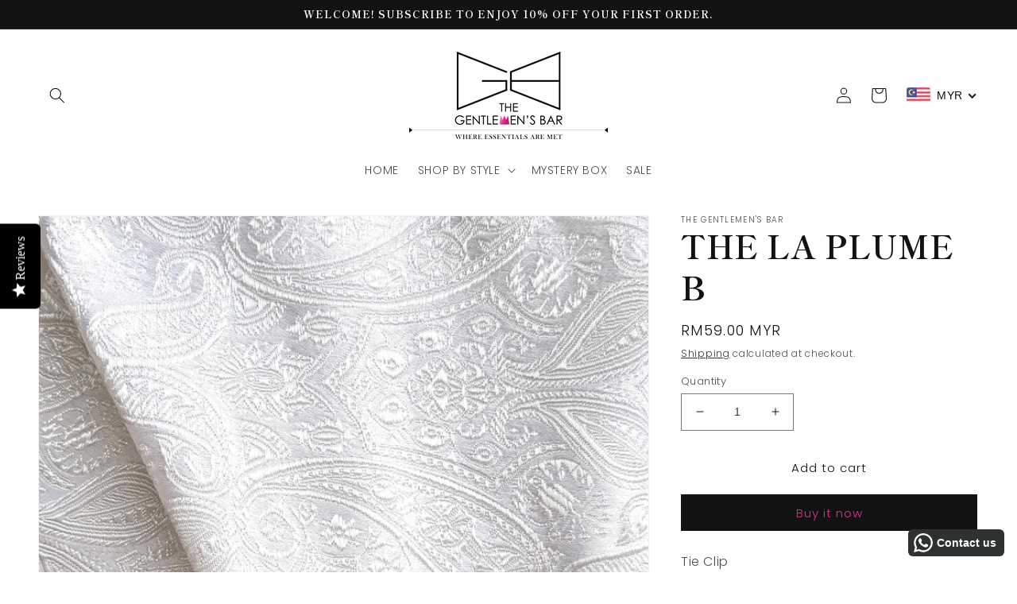

--- FILE ---
content_type: text/plain; charset=utf-8
request_url: https://d-ipv6.mmapiws.com/ant_squire
body_size: 156
content:
tgentlemensbar.com;019be632-ac04-7fc1-9af1-9e29c5492d1e:13874dd589d83cb471256d4cefbfed78ef75907f